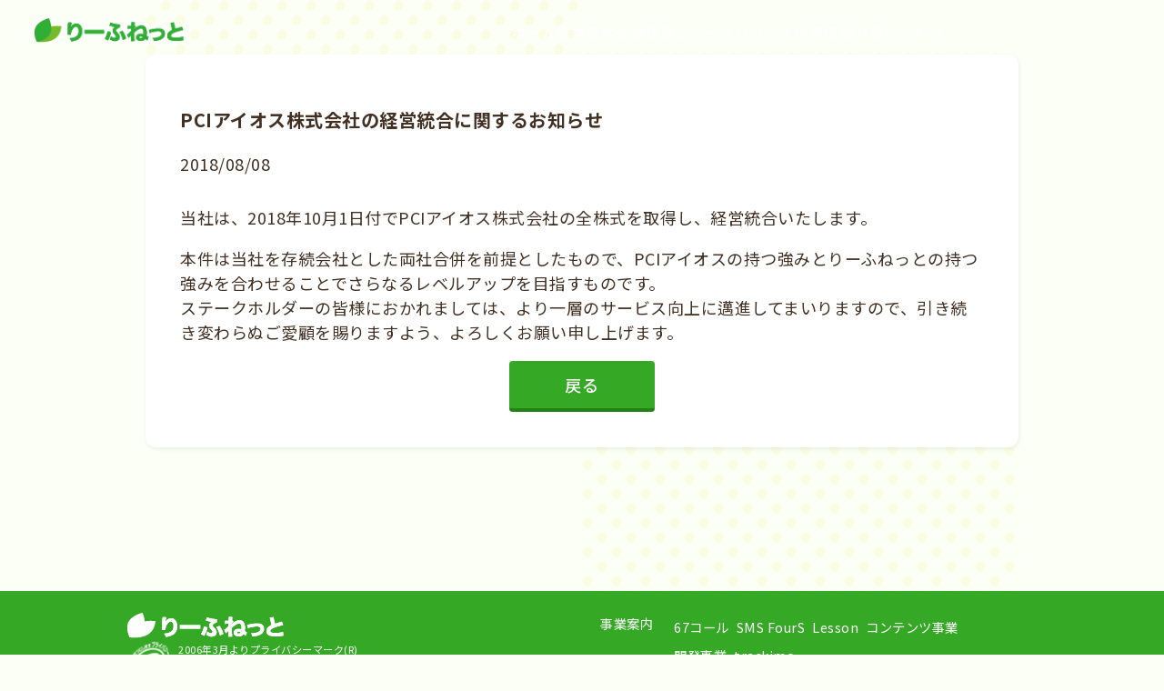

--- FILE ---
content_type: text/html; charset=UTF-8
request_url: https://leafnet.jp/news/20180808.html
body_size: 2167
content:
<!DOCTYPE html>
<html lang="ja">

<head>
  <meta charset="utf-8">
  <meta name="viewport" content="width=device-width, initial-scale=1">
  <link rel="preconnect" href="https://fonts.googleapis.com">
  <link rel="preconnect" href="https://fonts.gstatic.com" crossorigin>
  <link rel="canonical" href="https://leafnet.jp/news/20180808.html">
  <title>お知らせ │ 株式会社りーふねっと</title>
  <meta name="description" content="株式会社りーふねっとのお知らせ">
  <!--ファビコン-->
  <link rel="icon" href="../favicon.ico" sizes="32x32">
  <link rel="icon" href="../favicon.svg" type="image/svg+xml">
  <link rel="apple-touch-icon" href="../favicon-180.png">
  <!--OGP SNS-->
  <meta property="og:url" content="">
  <meta property="og:title" content="お知らせ │ 株式会社りーふねっと">
  <meta property="og:type" content="website">
  <meta property="og:description" content="株式会社りーふねっとのお知らせ">
  <meta property="og:image" content="../source/img/og.png">
  <!--OGP twitterカード-->
  <meta name="twitter:card" content="Summary Card">
  <link rel="stylesheet" href="../source/css/common.min.css?9">
  <link href="https://fonts.googleapis.com/css2?family=M+PLUS+Rounded+1c:wght@700&family=Noto+Sans+JP:wght@100..900&display=swap" rel="stylesheet">
  <script defer src="../source/js/common.min.js?6"></script>
</head>

<body class="news_details">
  <div class="headerMenuIcon">
    <span></span>
    <span></span>
    <span></span>
  </div>
  <header role="banner">
    <div id="headerWrap">
      <div id="header">
        <h1 class="header_logo"><a href="/"><img src="../source/img/logo.png" alt="株式会社りーふねっと" width="172" height="28"></a></h1>
        <nav>
          <ul class="header_menu">
            <li><a href="../">ホーム</a></li>
            <li class="header_menu_biz"><span>事業案内</span>
              <ul class="header_pcSubmenu">
                <li><a href="https://0067.jp/" target="_blank">67コール</a></li>
                <li><a href="https://leafnet.jp/sms-fours/" target="_blank">SMS FourS</a></li>
                <li><a href="../business_lesson.html">Lesson</a></li>
                <li><a href="../business_contents.html">コンテンツ事業</a></li>
                <li><a href="../#development" class="link_dev">開発事業</a></li>
                <li><a href="https://www.trackimo-gps.co.jp/" target="_blank">trackimo</a></li>
              </ul>
            </li>
            <li><a href="../aboutus.html">企業情報</a></li>
            <li><a href="../newsrelease.html">ニュースリリース</a></li>
            <li><a href="../recruit.html">採用情報</a></li>
            <li><a href="../contactus.html">お問い合わせ</a></li>
            <li class="sp"><a href="../privacy.html">プライバシーポリシー</a></li>
          </ul>
        </nav>
      </div><!-- / #header -->
    </div><!-- / #headerWrap -->
  </header>
  <main role="main">
    <article>
      <section>
        <div class="container_wrap">
          <div class="container box">
            <h1 class="head">PCIアイオス株式会社の経営統合に関するお知らせ</h1>
            <div class="date">2018/08/08</div>
            <p>当社は、2018年10月1日付でPCIアイオス株式会社の全株式を取得し、経営統合いたします。</p>
            <p>
              本件は当社を存続会社とした両社合併を前提としたもので、PCIアイオスの持つ強みとりーふねっとの持つ強みを合わせることでさらなるレベルアップを目指すものです。<br>
              ステークホルダーの皆様におかれましては、より一層のサービス向上に邁進してまいりますので、引き続き変わらぬご愛顧を賜りますよう、よろしくお願い申し上げます。</p>
            <div class="centerBtn"><a class="btn center" href="../newsrelease.html" target="_blank">戻る</a></div>
            <div class="dot_top first dot_left dot_lGreen"></div>
            <div class="dot_btm dot_right dot_lGreen"></div>
          </div>
        </div>
      </section>
    </article>
  </main>
  <footer role="contentinfo">
    <div id="footerWrap">
      <div class="footerImg01"></div>
      <div class="footerImg02"></div>
      <div id="footer">
        <div class="footer_logoWrap">
          <div class="footer_logo">
            <img src="../source/img/logo2.png" alt="りーふねっと" width="172" height="28" loading="lazy">
          </div>
          <div class="footer_pmark">
            <img src="../source/img/privacy_10_w.png" alt="プライバシーマーク" width="200" height="200" loading="lazy">
            <p>2006年3月よりプライバシーマーク(R)を取得しております</p>
          </div>
          <div class="footer_shokuba">
            <img src="../source/img/shokubakankyo_mark2.png" alt="経営労務診断適合企業マーク" width="387" height="350" loading="lazy">
            <p>当社は社労士診断認証制度の経営労務診断適合企業です</p>
          </div>
          <div class="footer_etoc">
            <a href="https://www.etoc.jp/elite/0010" target="_blank">
              <img src="../source/img/etoccert.png" alt="優良事業者認証マーク" width="693" height="968" loading="lazy">
            </a>
            <p>2025年2月より優良事業者認証マークを取得しております</p>
          </div>
        </div>
        <div class="footer_menu_wrap">
          <nav>
            <ul class="footer_menu">
              <li class="footer_menu_solution"><span>事業案内</span>
                <ul class="sub">
                  <li><a href="https://0067.jp/" target="_blank">67コール</a></li>
                  <li><a href="https://leafnet.jp/sms-fours/" target="_blank">SMS FourS</a></li>
                  <li><a href="../business_lesson.html">Lesson</a></li>
                  <li class="br"></li>
                  <li><a href="../business_contents.html">コンテンツ事業</a></li>
                  <li><a href="../#development">開発事業</a></li>
                  <li><a href="https://www.trackimo-gps.co.jp/" target="_blank">trackimo</a></li>
                </ul>
              </li>
              <li><a href="../aboutus.html">企業情報</a></li>
              <li><a href="../newsrelease.html">ニュースリリース</a></li>
              <li><a href="../recruit.html">採用情報</a></li>
              <li><a href="../contactus.html">お問い合わせ</a></li>
              <li><a href="../privacy.html">プライバシーポリシー</a></li>
              <li><a href="../antisocial.html">反社会的勢力に対する基本方針</a></li>
            </ul>
          </nav>
        </div>
      </div>
      <div class="copy"><small>©2004 - <span id="year-now"></span> leafnet Co., Ltd.</small></div>
    </div><!-- / #footerWrap -->
  </footer>
</body>

</html>

--- FILE ---
content_type: text/css
request_url: https://leafnet.jp/source/css/common.min.css?9
body_size: 8525
content:
/*! modern-normalize v3.0.1 | MIT License | https://github.com/sindresorhus/modern-normalize */*,::after,::before{box-sizing:border-box}html{font-family:system-ui,"Segoe UI",Roboto,Helvetica,Arial,sans-serif,"Apple Color Emoji","Segoe UI Emoji";line-height:1.15;-webkit-text-size-adjust:100%;tab-size:4}body{margin:0}b,strong{font-weight:bolder}code,kbd,pre,samp{font-family:ui-monospace,SFMono-Regular,Consolas,"Liberation Mono",Menlo,monospace;font-size:1em}small{font-size:80%}sub,sup{font-size:75%;line-height:0;position:relative;vertical-align:baseline}sub{bottom:-0.25em}sup{top:-0.5em}table{border-color:currentcolor}button,input,optgroup,select,textarea{font-family:inherit;font-size:100%;line-height:1.15;margin:0}[type=button],[type=reset],[type=submit],button{-webkit-appearance:button}legend{padding:0}progress{vertical-align:baseline}::-webkit-inner-spin-button,::-webkit-outer-spin-button{height:auto}[type=search]{-webkit-appearance:textfield;outline-offset:-2px}::-webkit-search-decoration{-webkit-appearance:none}::-webkit-file-upload-button{-webkit-appearance:button;font:inherit}summary{display:list-item}body{margin:0 auto;width:100%;font-size:clamp(1rem,.955rem + .23vw,1.125rem);line-height:1.6;font-family:"Noto Sans JP","BIZ UDPGothic","ヒラギノ角ゴ ProN W3","Hiragino Kaku Gothic ProN","Meiryo","helvetica","arial",sans-serif;background:#fbfff6;color:#423023;letter-spacing:.5px;font-optical-sizing:auto;font-weight:400;font-style:normal}body.top{background:rgba(117,187,41,.1333333333)}body.openNav{overflow:hidden}img{object-fit:contain;width:auto;max-width:100%;height:auto;vertical-align:baseline}p{line-height:1.5;margin-top:0}br.sp{display:none}@media(max-width: 768px){br.pc{display:none}br.sp{display:inherit}}a{color:#35a826;transition:.2s filter}a:hover{color:#00a8ff;filter:brightness(1.1)}ul{width:100%;margin:0 auto;padding:0}ul li{list-style:none}.btn{display:inline-block;margin-block:2rem 0;padding:.75rem 1.5rem;min-width:160px;max-width:400px;font-weight:500;letter-spacing:1px;background-color:#35a826;color:#fff;text-decoration:none;text-align:center;border-radius:4px;border:0;border-bottom:4px solid #238216;outline:0;cursor:pointer}.btn:hover{color:#fff;background-color:#3db92c}.btn.back{background-color:#ccc;border-color:#888}.btn:active{margin-bottom:4px;transform:translateY(4px);border-bottom-width:0}.btn.small{padding:.25rem 1.5rem}.btn.big{font-size:1.5rem;font-weight:700}.centerBtn .btn{margin-inline:auto}@media(max-width: 768px){.btn{display:block}.btn.big{width:100%;font-size:1.25rem}}.centerBtn{text-align:center}.rightBtn{text-align:right}header{padding:20px 3%;position:fixed;top:0;width:100%;z-index:990;transition:.3s}@media(min-width: 769px){.scroll header{position:fixed;padding-block:0;background:rgba(255,255,255,.7);box-shadow:0 3px 30px rgba(0,0,0,.05)}header:hover,.openBiz header{background:#fff;z-index:999}header span,header a{color:#fff}.scroll header span,.scroll header a,.business header span,.business header a,.contactus header span,.contactus header a,.f404 header span,.f404 header a,header:hover span,header:hover a{color:#423023}}@media(max-width: 768px){header{right:-100%;width:100%;height:100%}.openNav header{display:block;right:0;background:#35a826}}#header{margin-inline:auto;max-width:1000px;display:flex;justify-content:space-between;align-items:center}.header_logo{margin:0}.header_logo img{width:164px;transition:.25s;filter:drop-shadow(-1px -1px 0 white) drop-shadow(1px -1px 0 white) drop-shadow(-1px 1px 0 white) drop-shadow(1px 1px 0 white)}.openNav .header_logo img{filter:brightness(0) invert(1)}@media(max-width: 768px){.header_logo{position:fixed;top:.5rem;left:1rem;z-index:99;transition:.5s}.scroll .header_logo{opacity:0}.openNav .header_logo{opacity:1}}.header_menu{display:flex;justify-content:flex-end;font-size:1rem;gap:1rem}.header_menu .sp{display:none}.header_menu a,.header_menu span{position:relative;display:inline-block;text-decoration:none;padding-block:.5rem}.header_menu>li>a::after,.header_menu>li>span::after{position:absolute;bottom:6px;left:0;content:"";width:100%;height:1px;background:#3db52c;transform:scale(0, 1);transform-origin:right top;transition:transform .3s}.openBiz .header_menu>li>a>span::after,.openBiz .header_menu>li>span>span::after{transform-origin:left top;transform:scale(1, 1)}.header_menu>li a:hover{font-weight:bold;color:#35a826}.header_menu>li a:hover::after{transform-origin:left top;transform:scale(1, 1)}@media(max-width: 768px){.header_menu{flex-wrap:wrap;align-items:center;margin-top:2.5rem;gap:0}.header_menu li{width:100%}.header_menu .sp{display:block}.header_menu a,.header_menu span{margin:0;padding:.75rem 0;border-bottom:1px solid #fff;width:100%;color:#fff}.header_menu a:hover,.header_menu span:hover{color:#fff;font-weight:700}.header_menu>li:nth-child(3) a{border-top:1px solid #fff}.header_menu span{border:0}}@media(min-width: 769px){.header_pcSubmenu{position:absolute;opacity:0;visibility:hidden;transition:.25s opacity;box-shadow:0 3px 30px rgba(0,0,0,.05)}.openBiz .header_pcSubmenu{top:56px;left:50%;width:100%;max-width:768px;transform:translateX(-50%);opacity:1;display:flex;gap:.75rem;z-index:99;padding:2rem 1rem;flex-wrap:wrap;background:#fff;border-radius:8px;visibility:visible}.openBiz .header_pcSubmenu li{width:32%}.openBiz .header_pcSubmenu li span,.openBiz .header_pcSubmenu li a{display:block;margin:0;height:160px;line-height:160px;padding-right:1rem;background-position:center;background-size:auto 100%;border-radius:8px;text-align:right;color:#fff;font-weight:700}.openBiz .header_pcSubmenu li span:hover,.openBiz .header_pcSubmenu li a:hover{transition:.25s;background-size:auto 110%}.openBiz .header_pcSubmenu li span{color:#423023;font-size:1.2em;cursor:pointer}.openBiz .header_pcSubmenu li:nth-child(1) a{background-image:url("../img/menu/business01.jpg")}.openBiz .header_pcSubmenu li:nth-child(2) a{background-image:url("../img/menu/business06.jpg")}.openBiz .header_pcSubmenu li:nth-child(3) a{background-image:url("../img/menu/business03.jpg?1")}.openBiz .header_pcSubmenu li:nth-child(4) a{background-image:url("../img/menu/business04.jpg?1")}.openBiz .header_pcSubmenu li:nth-child(5) a{background-image:url("../img/menu/business05.jpg?1")}.openBiz .header_pcSubmenu li:nth-child(6) a{background-image:url("../img/menu/business02.jpg?1")}}@media(max-width: 768px){.header_pcSubmenu{display:block;position:relative;margin-bottom:.5rem}.header_pcSubmenu span{display:none}.header_pcSubmenu a{border:0;font-size:.8rem;padding:.5rem}.header_pcSubmenu a:hover{color:#fff}}.headerMenuIcon{position:fixed;top:1rem;right:1rem;width:40px;height:40px;z-index:1000;background:#75bb29;border-radius:16px 4px;display:none}@media(max-width: 768px){.headerMenuIcon{display:inline-block;transition:all .4s;cursor:pointer}.headerMenuIcon span{position:absolute;left:20%;width:60%;height:4%;background-color:#fff;border-radius:4px}.headerMenuIcon span:nth-of-type(1){top:30%}.headerMenuIcon span:nth-of-type(2){top:50%}.headerMenuIcon span:nth-of-type(3){top:70%}.openNav .headerMenuIcon span{display:inline-block;transition:all .4s}.openNav .headerMenuIcon span:nth-of-type(1){transform:translateY(500%) rotate(-315deg)}.openNav .headerMenuIcon span:nth-of-type(2){opacity:0}.openNav .headerMenuIcon span:nth-of-type(3){transform:translateY(-500%) rotate(315deg)}}#footerWrap{position:relative;margin-top:158px;padding:1.5rem 4%;width:100%;background:#35a826}#footer{margin:auto;max-width:1000px;display:flex;justify-content:space-between}.footer_logoWrap{display:flex;flex-direction:column;width:256px;font-size:.7rem;line-height:1.2;color:#fff;gap:.5rem}.footer_logoWrap>div:not(.footer_logo){display:grid;grid-template-columns:3rem auto;place-items:center left;width:256px;gap:.5rem}.footer_logoWrap>div:not(.footer_logo) img{border-radius:8px}@media(max-width: 768px){#footerWrap{margin-top:100px}#footer{flex-flow:wrap}.footer_logoWrap{order:2;width:92%;margin:auto;flex-direction:row;flex-flow:wrap}.footer_logoWrap>div:not(.footer_logo){width:45vw;min-width:160px}.footer_logoWrap .footer_logo{display:none}}@media(max-width: 768px){.footer_menu_wrap{margin-top:.5rem;order:1}}.footer_menu{display:flex;margin-bottom:1.5rem;max-width:480px;flex-wrap:wrap;font-size:.9rem;gap:.25rem 1rem}.footer_menu a{color:#fff;text-decoration:none;transition:.3s;vertical-align:top}.footer_menu a:hover{opacity:1;color:#fff;text-decoration:underline}.footer_menu li{display:flex;color:#fff}.footer_menu li a{padding:.25rem}.footer_menu li .sub{display:flex;margin-bottom:1rem;width:80%;flex-wrap:wrap;gap:.25rem 1rem}@media(max-width: 768px){.footer_menu{max-width:92%}.footer_menu .footer_menu_solution{flex-direction:column;width:100%}.footer_menu .footer_menu_solution span{display:block;margin:0 auto .5rem}.footer_menu li .sub{width:auto}.footer_menu li .sub li:nth-child(1){display:none}}.copy{color:#fff;text-align:center}.ttl_wrap{position:relative;margin:0 auto;padding-top:100px;width:100%;background-repeat:no-repeat;background-size:cover}.ttl_wrap.white{background:rgba(255,255,255,.8)}.ttl_wrap.white .ttl{height:200px}.ttl_wrap.white h2{margin-left:.75rem;line-height:1.1}.ttl_wrap.white h2 span.visible,.ttl_wrap.white .enTtl span.visible{color:#423023}.ttl{position:relative;margin:3rem auto 0;width:1000px;max-width:100%;height:400px;padding-inline:1.5rem}.ttl h2{font-family:"M PLUS Rounded 1c",sans-serif}.ttl h2 .title{color:rgba(0,0,0,0)}.ttl h2 .title span{color:#fff;transition:1.2s opacity;opacity:0}.ttl h2 .title span.visible{opacity:1}h2{margin:0 0 .5rem;color:#fff;font-size:3rem;line-height:1.2;letter-spacing:.25rem}.enTtl{margin-left:.75rem;color:rgba(0,0,0,0);font-size:1.5rem}.enTtl span{opacity:0;transition:1.2s opacity}.enTtl span.visible{opacity:1}.ttl_note{position:absolute;bottom:1.5rem;right:1.5rem;margin:0;padding:1.75rem 2.5rem;width:500px;max-width:100%;background:#fff;box-shadow:1px 2px 4px rgba(0,0,0,.0666666667);border-radius:12px;line-height:1.5}@media(max-width: 768px){.ttl_wrap.white h2{margin-left:.25rem}.ttl_wrap.white .ttl{margin:1.25rem auto 0;height:120px}h2{font-size:1.75rem}.enTtl{margin:0;font-size:1rem}.ttl_note{right:0;margin-inline:1.5rem;padding:1.5rem}}.container_wrap{padding-block:1.25rem;position:relative}.container{margin:3rem auto 0;padding:min(3rem,3%);width:94%;max-width:960px}.container.box{background:#fff;border-radius:12px;box-shadow:1px 2px 4px rgba(0,0,0,.0666666667);position:relative}.dot_top,.dot_btm,.dot_btmLast,.dot_middle,.top_dot{display:block;position:absolute;width:480px;max-width:100%;height:604px;background-color:rgba(0,0,0,0);background-image:radial-gradient(#7ee3ff 25%, transparent 25%),radial-gradient(#7ee3ff 25%, transparent 25%);background-size:32px 32px;background-position:6px 6px,22px 22px;z-index:-1;opacity:.5}.dot_yellow{background-image:radial-gradient(#fff231 25%, transparent 25%),radial-gradient(#fff231 25%, transparent 25%);background-size:32px 32px;background-position:6px 6px,22px 22px;opacity:.5}.dot_lGreen{background-image:radial-gradient(#fafbd0 25%, transparent 25%),radial-gradient(#fafbd0 25%, transparent 25%);background-size:32px 32px;background-position:6px 6px,22px 22px;opacity:.5}.dot_top{top:30px}.dot_top.first{top:-652px;height:1021px}.dot_btm{bottom:-169px}.dot_btmLast{bottom:-24px;height:300px}.dot_middle{bottom:50%;margin-bottom:-200px}.dot_left{left:50vw;margin-left:-50vw}.dot_right{right:50vw;margin-right:-50vw}.dot_small{height:302px}@media(max-width: 768px){.dot_top,.dot_btm,.dot_btmLast,.dot_middle,.top_dot{width:322px;height:360px;background-size:28px 28px;background-position:6px 5px,20px 20px}.dot_btm{bottom:-178px}.dot_right{right:0;margin-right:0}.dot_left{left:0;margin-left:0}.dot_yellow{background-size:28px 28px;background-position:6px 5px,20px 20px}.dot_lGreen{background-size:28px 28px;background-position:6px 5px,20px 20px}}.heading_wrap{position:relative;display:flex;justify-content:space-between}.heading{padding-right:1rem;min-width:320px}.heading .sns{display:flex;gap:.5rem}.heading_note{font-size:1rem;align-content:space-evenly}h3{margin:0 0 1rem;font-size:2rem;font-weight:400;line-height:1.2;letter-spacing:2px}h4{font-size:1.25rem}h4.head{margin:0}@media(max-width: 768px){.heading_wrap{flex-direction:column}h3{font-size:1.4rem}}.simple_list>li,.simple_list .simple_list_inner{margin:0;padding:2rem 0;border-top:1px solid #ccc}.simple_list .simple_list_inner:last-child{padding:2rem 0 0}.simple_list .simple_list_inner:first-child{margin:.75rem 0 0}.simple_list img{width:100%}.box_list>li{position:relative;display:flex;flex-wrap:nowrap;margin:0;padding:2rem 0;border-top:1px solid #ccc}.box_list>li:first-child{margin-top:1rem}.box_list>li:last-child{padding-top:2rem}.box_list .img img{max-width:300px;height:auto}.box_list .note{position:relative;margin-left:1.5rem;vertical-align:text-top}.box_list .note h4{margin:0 0 .75rem;font-size:1.75rem;line-height:1.3;color:#3db52c}.box_list .note h5{margin:2.5rem 0 .5rem;font-size:1.25rem}.box_list .note p{margin:1rem 0 0}.box_list .note img{margin-top:.75rem;padding:0;width:100%;height:auto}.box_list .btn_wrap{display:flex;flex-wrap:wrap;gap:.75rem;margin-top:.75rem}.box_list .btn_wrap .btn_store img{height:44px;margin:0}@media(max-width: 768px){.box_list>li{display:block}.box_list .img img{width:100%}.box_list .note{margin:0}.box_list .note h4{font-size:1.4rem}.box_list .btn_wrap{flex-direction:column}}.catalog{display:flex;flex-wrap:nowrap;gap:.5rem;margin:0 auto;width:100%;justify-content:center}.catalog li{margin:1.5rem 0 0 0;padding:0 1.5rem;max-width:200px;border:none}.catalog li:first-child{padding:0 1.5rem 0 0}.catalog li:last-child{padding:0 0 0 1.5rem}.catalog li a{color:#423023;display:inline-block;text-decoration:none;padding:1.25rem 1.25rem;border-radius:300px}.catalog li a img{width:120px;height:auto;display:block;margin:0 auto}@media(max-width: 768px){.catalog{flex-wrap:wrap;justify-content:space-between}.catalog li,.catalog li:first-child,.catalog li:last-child{padding:0;flex-basis:48%;width:auto;max-width:none}.catalog li p{line-height:1.3}.catalog li a{padding:0}.catalog li a img{width:90px;height:90px}.catalog li a.spRow{display:block}.catalog li a.spRow li a{display:flex;align-items:center}.catalog li a.spRow img{margin:0 .75rem 0 0}}.contact_btm{width:100%;margin:3rem 0 0;text-align:center}@media(max-width: 768px){.contact_btm{padding:0 1.5rem}}.topImg{margin:0;width:100%;display:grid}.topImg img{grid-area:1/1;width:100%;height:100dvh;object-fit:cover;animation:fadeIn 2.2s ease-in-out}@media(max-width: 768px){.topImg img{height:80dvh}}.topImg h2{grid-area:1/1;margin:0;padding-inline:min(5%,2rem);word-break:auto-phrase;text-shadow:1px 2px 4px rgba(0,0,0,.2666666667);margin:0;letter-spacing:0;clip-path:inset(0 100% 0 0);font-size:clamp(1.75rem,1.295rem + 2.27vw,3rem);font-weight:bold;transition:2.2s cubic-bezier(0.37, 0, 0.63, 1);transition-property:clip-path;place-content:center;justify-self:center;font-family:"M PLUS Rounded 1c",sans-serif;font-weight:400;font-style:normal}.topImg h2 span{font-size:clamp(1rem,.636rem + 1.82vw,2rem);display:block;text-align:center}.topImg.loaded h2{clip-path:inset(0)}.topMsg{max-width:800px;margin:auto}.topBusinessTtlWrap,.topBusinessBtmWrap{position:relative;margin-top:50px;width:100%;height:160px;overflow:hidden;z-index:1}.topBusinessBtmWrap{margin-top:0}.topBusinessTtl,.topBusinessBtm{position:absolute;left:50%;margin-left:-60%;width:120%;height:300px;border-top-left-radius:50% 90%;border-top-right-radius:50% 90%;background:#fff}.topBusinessBtm{bottom:0;border-top-left-radius:0;border-top-right-radius:0;border-bottom-left-radius:50% 50%;border-bottom-right-radius:50% 50%}.topBusinessLeaves{position:relative}.topBusinessLeaves span{position:absolute;top:-40px;display:block;width:350px;height:166px;background:url("../img/top/bud_left.png") 8% bottom no-repeat;background-size:contain}.topBusinessLeaves span:last-child{right:0;background:url("../img/top/bud_right.png") 92% bottom no-repeat}@media(max-width: 768px){.topBusinessLeaves span{height:120px;background:url("../img/top/bud_left.png") 2% bottom no-repeat;background-size:contain}.topBusinessLeaves span:last-child{background:url("../img/top/bud_right.png") 98% bottom no-repeat}}.topBusinessTtl h3{padding:50px 0 0;font-size:1.8rem;font-weight:700;color:#35a826;text-align:center}@media(max-width: 768px){.topBusinessTtl{border-top-left-radius:50% 60%;border-top-right-radius:50% 60%}}.topBusinessWrap{position:relative;padding-bottom:50px;background:#fff;overflow:hidden;z-index:5}.topBusinessBG{background:#fff}.topBusiness{margin:auto;max-width:1100px}.topBusiness ul{display:flex;flex-direction:column;gap:100px}.topBusiness ul li{position:relative;display:flex;margin-left:-2vw;flex-wrap:nowrap;gap:2rem}.topBusiness ul li .text{padding:1rem}.topBusiness ul li .text h4{font-size:1.5rem}.topBusiness ul li .img{width:50vw;height:32vw;max-width:600px;max-height:320px;min-height:272px;border-radius:12px;object-fit:cover;box-shadow:2rem 2rem 1rem rgba(0,0,0,.2)}.topBusiness ul li:nth-child(even){margin-inline:auto -2vw}.topBusiness ul li:nth-child(even) .img{box-shadow:-2rem 2rem 1rem rgba(0,0,0,.2)}.topBusiness .btn{width:200px;margin-inline:auto}@media(max-width: 768px){.topBusinessTtlWrap{height:140px}.topBusinessBtmWrap{height:80px}.topBusiness ul li{margin-left:-2vw}.topBusiness ul li .text{position:absolute;left:2vw;width:90vw;max-width:600px;height:52vw;z-index:20;color:#fff}.topBusiness ul li .text h4{margin:.75rem 0;font-size:1.25rem}.topBusiness ul li .img{width:90vw;filter:brightness(0.4)}.topBusiness ul li:nth-child(even) .text{left:0}.topBusiness ul p{font-size:clamp(.875rem,.784rem + .45vw,1.125rem);line-height:1.4}.topBusinessTtl h3{text-align:center;font-size:1.5em}}.topNews{position:inherit;margin-top:80px}.topNews .container.box{max-width:800px}.topNews h3{margin:0 0 2rem;color:#35a826;text-align:center}.topNews .dateWrap{display:flex;font-size:.9rem}@media(max-width: 768px){.topNews{padding:0 .75rem}}.aboutus .ttl_wrap{background-image:url(../img/aboutus/top.jpg)}.aboutus .ttl_note{top:160px;left:50%;bottom:inherit;transform:translateX(-50%);max-width:90%;width:800px;margin:auto;z-index:2}.aboutus .topBusinessTtlWrap{margin:100px 0 0;padding-bottom:200px}.aboutus .topBusinessTtl h3,.aboutus .topBusinessTtl p{margin:0 auto;padding:80px 50px 0;width:100vw;max-width:900px;text-align:left;color:#423023}.aboutus .topBusinessTtl p{padding-top:1rem}.aboutus .topBusinessTtl h3::before,.aboutus .topBusinessTtl h3::after{display:none}.aboutus .topBusinessBtmWrap{margin-block:0 50px}.aboutus .ceo_bg{position:relative;z-index:-1}.aboutus .ceo_bg div{position:absolute;top:-100px;left:0;width:100%;height:300px;background:rgba(117,187,41,.1333333333)}.aboutus .heading{width:100%;max-width:240px;flex-shrink:0;margin-bottom:2rem}.ceo_wrap{position:relative;padding:0;width:100%;background:#fff;z-index:50}.ceo{position:relative;margin:0 auto;padding:0 50px 50px;width:100%;max-width:900px}.ceo .img{position:absolute;top:-110px;right:100px;width:150px;height:150px;border-radius:75px;background:url(../img/aboutus/president.png) no-repeat}.ceo h4{margin-block:0 2rem;width:60%;font-size:1.25rem}.ceo p:last-child{text-align:right;margin-bottom:0}@media(max-width: 768px){.topBusinessLeaves span{width:200px}.aboutus .topBusinessTtlWrap{padding-bottom:160px}.aboutus .topBusinessBtmWrap{margin-bottom:0}.aboutus .topBusinessTtl h3,.aboutus .topBusinessTtl p{text-align:center}.ceo_wrap{margin-top:0}.ceo{padding:0 24px 50px}.ceo h4{width:100%}.ceo .img{position:static;margin:0 auto}}table.summary{margin-top:3rem;width:100%;border-collapse:collapse;border-spacing:0}table.summary th,table.summary td{position:relative;margin:0;padding:.75rem 0;border-top:1px solid #ccc}table.summary th{width:160px;color:#35a826;font-weight:400;text-align:left;vertical-align:top}table.summary .area:not(:first-child){margin-top:.75rem}@media(max-width: 768px){table.summary th,table.summary td{width:100%;display:block;border-top:1px solid #ccc}table.summary th{padding-bottom:0}table.summary td{padding-top:.25rem;border-top:0}}.container_wrap .dot_left.dot_aboutus{top:-275px}.business.solution .ttl_wrap{background-image:url(../img/solution/top_sol.jpg)}.contents .ttl_wrap{background-image:url(../img/contents/top_cont.jpg)}.contentCcreate{display:flex;flex-wrap:wrap;justify-content:center;gap:24px 6%;margin:32px auto}.contentCcreate li{width:28%}@media(max-width: 768px){.contentCcreate li{width:100%;max-width:200px}}.contentCcreate li p{margin:4px 0;font-size:.9rem}.contentCcreate li a{display:block}.biz_list>li{margin:0;padding:0 0 2rem;border-bottom:1px solid #ccc;text-align:center}.biz_list>li:last-child{padding:2rem 0 0;border-bottom:0}.biz_list>li:first-child{margin:.75rem 0 0}.biz_list>li h3{margin:1rem 0;font-size:1.8rem}.biz_list>li h4{margin:3em 0 0;color:#35a826;font-size:1.25rem}.biz_list img{margin:1rem auto;width:100%;height:auto}.biz_list li .catalog.spRow .box_list>li{border:0}.biz .box_list .catalog img{display:block;margin:0 auto .5rem;width:auto;height:35px}.biz_list.lesson img{width:100%}@media(max-width: 768px){.biz_list li{text-align:left}}.lesson_form{margin:1.5rem 0 0;padding:0;width:100%;border-collapse:collapse;border-spacing:0;border:0;font-size:.9rem}.lesson_form tr:last-child{border-bottom:0}.lesson_form tr th,.lesson_form tr td{margin:2.5rem 0;padding:.8rem 1rem .8rem 0;text-align:left;vertical-align:top}.lesson_form tr th:nth-child(2),.lesson_form tr td:nth-child(2){width:150px}.lesson_form tr th{color:#35a826}.lesson_form tr th:nth-child(1){width:30px}.lesson_form tr th:nth-child(3){width:60px}.lesson_form tr th,.lesson_form tr th~td{border-top:#ccc solid 1px}.lesson_form tr td:last-child{padding-right:0}.lesson_form tr thead tr th,.lesson_form tr thead tr th~td{border-top:0}@media(max-width: 768px){.lesson_form tr{display:flex;flex-wrap:wrap;line-height:1.3}.lesson_form tr th,.lesson_form tr td{margin:.2rem 0;padding:.2rem .5rem .2rem 0;flex-shrink:0}.lesson_form tr th:last-child,.lesson_form tr td:last-child{padding-right:0}.lesson_form tr th,.lesson_form tr th+td{margin:1.5rem 0;padding-top:2.5rem;padding-bottom:.5rem;border-top:0;border-bottom:#ccc solid 1px;vertical-align:bottom;margin-top:auto;color:#35a826}.lesson_form tr th:nth-child(1),.lesson_form tr td:nth-child(1),.lesson_form tr td:nth-child(3){width:23%}.lesson_form tr td:nth-child(2),.lesson_form tr td:nth-child(4),.lesson_form tr td:last-child{width:77%}.lesson_form thead{display:none}.lesson_form tr th~td{border-top:0}}.newsRelease .ttl_wrap{background-image:url(../img/news/top_news.jpg)}.newsRelease .ttl{height:200px}.category{margin-bottom:2rem;padding-bottom:2rem;display:flex;gap:1rem;flex-wrap:nowrap;justify-content:center;align-items:center;border-bottom:1px solid #ccc}.category li{padding:.25rem .75rem;cursor:pointer}.category li.select{background-color:#35a826;border-radius:8px;color:#fff;transition-duration:.2s}.category li.select.release{background-color:#ff57b2}.category li.select.topics{background-color:#26a3ff}.category li.select.important{background-color:#e5424e}@media(max-width: 768px){.category li{padding:.25rem .5rem;font-size:.9rem}}.news li{display:flex;margin-bottom:1rem;padding-bottom:1rem;transition:.25s}.news li.hidden{height:0 !important;padding-block:0 !important;margin-block:0 !important;overflow:hidden;visibility:hidden;opacity:0}.news li .date{width:7rem;color:#35a826;flex-shrink:0}.news li .cat{width:7rem;flex-shrink:0}.news li.release .cat::before{content:"リリース";color:#ff57b2}.news li.topics .cat::before{content:"トピックス";color:#26a3ff}.news li.important .cat::before{content:"重要";color:#e5424e}.news li .note a{color:#423023}@media(max-width: 768px){.news li{flex-wrap:wrap}.news li .note{width:100%;margin-block:.5rem 1rem}}.top .news li{flex-wrap:wrap}.top .news li .cat{padding-left:1rem}.top .news li .note{width:100%}.news_details .container_wrap{margin-top:60px}.news_details h1{line-height:1.4;font-size:1.25rem}.news_details .date{margin-bottom:2rem}.recruit .ttl_wrap{background-image:url(../img/recuruit/top_recuruit.jpg)}.recruit .ttl{margin:180px auto 0;height:240px}.recruit h2{line-height:1.5;text-align:center}.recruit h3{text-align:center;margin-bottom:2rem}.recruit h4{margin:0}.recruit h5{margin:0;font-size:1.1rem}.recruit .container{position:relative;margin:0 auto}.recruit .dot{background-color:#fff;font-size:1.25rem;line-height:1.6;text-align:center}.recruit .dot .container{padding-inline:0}@media(max-width: 768px){.recruit .ttl{margin:140px auto 0;height:280px}.recruit .container_wrap{margin:0;padding:0 .75rem}.recruit .container_wrap.dot p{text-align:left}}.recruit .vision_item{display:flex}.recruit .vision_item .vision_txt{position:relative;margin:0}.recruit .vision_item .vision_img{display:block;margin-bottom:1.5rem;width:480px;max-width:100%;flex-shrink:0}.recruit .vision_item .vision_img img{width:100%;height:320px;vertical-align:bottom}.recruit .vision_item .vision .container{padding-inline:0}@media(max-width: 768px){.recruit .vision{padding-inline:0}.recruit .vision p{padding:0 .75rem}.recruit .vision .container{padding-bottom:0}.recruit .vision_item{display:block}.recruit .vision_item .vision_txt{position:inherit}.recruit .vision_item .vision_txt .vision_img{margin:.75rem auto auto;width:100%;max-width:640px;height:auto}.recruit .vision_item .vision_txt .vision_img img{width:100%;height:auto}}.recruit .biz{background:#fbfff6}.recruit .biz .box_list{position:relative}.recruit .biz .catalog{justify-content:space-between;padding:0 1.5rem}.recruit .biz .catalog li{flex-basis:32%;padding:1.25rem;max-width:none;background:#fff;border:1px solid #35a826;border-radius:12px}.recruit .biz .catalog li h5{text-align:center}@media(max-width: 768px){.recruit .biz .catalog{justify-content:center;display:block}.recruit .biz .catalog li{flex-shrink:0;flex-basis:40%;min-width:240px;align-self:center;margin:1.5rem auto 0;width:100%;max-width:280px}}.recruit .interview .container{padding:1.75rem 0;width:100%;max-width:1000px}.recruit .interview .catalog{flex-wrap:wrap}.recruit .interview .catalog li{position:relative;padding:0;width:240px;height:240px;max-width:none;background-image:url("../img/recuruit/interview_developer.jpg");background-position:center;background-size:120%;border-radius:300px;text-align:center;transition:.3s ease-in-out}.recruit .interview .catalog li:nth-child(2){background-image:url("../img/recuruit/interview_sales.jpg")}.recruit .interview .catalog li:nth-child(3){background-image:url("../img/recuruit/interview_contents.jpg")}.recruit .interview .catalog li:nth-child(4){background-image:url("../img/recuruit/interview_platform.jpg")}.recruit .interview .catalog li:nth-child(5){background-image:url("../img/recuruit/interview_administration.jpg")}.recruit .interview .catalog li:nth-child(3n-2),.recruit .interview .catalog li:nth-child(3n-1){margin-right:2rem}.recruit .interview .catalog li:hover{background-size:130%}.recruit .interview .catalog li h5,.recruit .interview .catalog li p{margin-top:2rem;color:#fff}.recruit .interview .catalog li .more{position:absolute;bottom:24px;left:0;width:100%;color:#fff}.recruit .interview .catalog li.note{padding:1.25rem 0 0 1.25rem;height:auto;background:none;text-align:left}.recruit .interview .catalog li.note h5{color:#423023;font-size:1.4rem;line-height:1.5}.recruit .interview .catalog li.note p{color:#423023;font-size:.9rem}.recruit .interview .catalog li a{height:240px}@media(max-width: 768px){.recruit .interview .catalog{justify-content:center;padding:0 .75rem}.recruit .interview .catalog li{margin:.75rem;flex-basis:230px;height:230px}.recruit .interview .catalog li a{width:230px;height:230px}.recruit .interview .catalog li:nth-child(3n-2),.recruit .interview .catalog li:nth-child(3n-1){margin-right:.75rem}.recruit .interview .catalog li.note h5{font-size:1rem}}.recruit .dot_line{position:relative;width:100%;height:100px;background-color:#fff;background-image:radial-gradient(#7ee3ff 25%, transparent 25%),radial-gradient(#7ee3ff 25%, transparent 25%);background-size:32px 32px;background-position:6px 10px,22px 26px;font-size:1.3em;line-height:1.6;text-align:center}.recruit .env h4{margin-top:3rem;text-align:center}.recruit .env .container{padding-inline:0}.recruit .env .box_list{position:relative}.recruit .benefits.catalog{margin:2rem 0;justify-content:center}.recruit .benefits.catalog li{flex-basis:23%;margin:0;padding:1.25rem;max-width:none;background:#fff;border:1px solid #35a826;border-radius:12px}.recruit .benefits.catalog li h5{text-align:center}@media(max-width: 768px){.recruit .benefits.catalog{justify-content:center}.recruit .benefits.catalog li{margin:0 .5rem .5rem;margin-bottom:.5rem;flex-basis:260px;justify-content:center}}.recruit .office .container{padding:0 0 50px;width:100%}.recruit .office h4{margin-top:0;font-size:1.2rem;text-align:center}.recruit .office .catalog{margin:30px 0 0}.recruit .office .catalog li{margin:0;padding:0;max-width:none;border:0}.recruit .office .catalog li:nth-child(2){margin:0 12px}.recruit .office img{width:100%;height:auto}.recruit .office .office_note{margin:0;text-align:center}@media(max-width: 768px){.recruit .office{padding:0}.recruit .office .box_list{width:100%;overflow-x:auto;overflow-y:hidden}.recruit .office .catalog{display:flex;width:185vw}.recruit .office .catalog::-webkit-scrollbar{display:none;height:0 !important}.recruit .office .catalog li{flex-basis:60vw}.recruit .office .catalog li:first-child,.recruit .office .catalog li:nth-child(2){margin:0}.recruit .office .office_note{margin-top:.75rem;font-size:.8rem}}.recruit_contact{font-size:1.25rem;line-height:1.8;text-align:center}@media(max-width: 768px){.recruit_contact{padding:0 1.5rem;font-size:1rem}}.interview .ttl{height:380px}@media(max-width: 768px){.interview .container_wrap{margin:0 auto}}.interview .pan{position:absolute;top:96px;width:100%;font-size:1rem;padding-inline:.5rem}.interview .pan ul{max-width:1000px;color:#fff}.interview .pan ul li{display:inline-block}.interview .pan ul li a{color:#fff}.interview .pan ul li:not(:last-child)::after{content:" > "}.interview h2{font-size:2rem}.interview .day{background:#fff}.interview .day .container{display:flex;margin:0 auto;padding:50px 0}.interview .day .img{margin:0 2rem 0 0;width:370px;height:500px;background-position:center;background-size:cover;flex-shrink:0}.interview .day .txt{font-size:1.3rem}.interview .day h3{margin:0 0 2rem 0}.interview .day ul li{position:relative;display:flex;gap:1rem;font-size:1rem;padding:0 0 2rem 1.5rem;border-left:2px solid #35a826}.interview .day ul li:last-child{border-left:2px solid #fff}.interview .day ul li .circle{position:absolute;left:-0.7rem;width:1.4rem;height:1.4rem;border-radius:1.4rem;background:#35a826;flex-shrink:0}.interview .day ul .date{white-space:nowrap}.interview .day ul .note{display:block;margin-top:.5rem;font-size:.825rem}@media(max-width: 768px){.interview h2{font-size:1.75rem;text-align:center}.interview .day .container{margin:0 auto}.interview .day ul li{font-size:1rem}.interview .day ul li .circle{position:absolute;left:-0.6rem;width:1.1rem;height:1.1rem;border-radius:1.2rem;background:#35a826;flex-shrink:0}.interview .day ul .date{margin:0 1rem 0}.interview .day .txt{padding:0 1.5rem}.interview .day .img{position:absolute;bottom:50px;right:0;z-index:0;opacity:.3}}.interview.sales .day ul li:nth-child(3){padding-bottom:1rem}.interview.sales .day ul li:nth-child(5){padding-bottom:3rem}.interview.dev .day ul li:nth-child(3){padding-bottom:1rem}.interview.dev .day ul li:nth-child(5){padding-bottom:1rem}.interview.dev .day ul li:nth-child(6){padding-bottom:3rem}.interview.dev .day ul li:nth-child(7){padding-bottom:1rem}.interview.cont .day ul li{padding-bottom:3rem}.interview.cont .day ul li:nth-child(1){padding-bottom:1rem}.interview.cont .day ul li:nth-child(3){padding-bottom:1rem}.interview.platform .day ul li:nth-child(3){padding-bottom:1rem}.interview.platform .day ul li:nth-child(1){padding-bottom:1rem}.interview.platform .day ul li:nth-child(2){padding-bottom:4rem}.interview.platform .day ul li:nth-child(4){padding-bottom:4rem}.interview.admin .day ul li:nth-child(1){padding-bottom:1rem}.interview.admin .day ul li:nth-child(3){padding-bottom:1rem}.interview.admin .day ul li:nth-child(6){padding-bottom:4rem}.interview .int{background:#fff}.interview .int li{position:relative}.interview .int li:nth-child(odd)::before{content:"";position:absolute;top:50%;display:block;margin-top:-220px;width:100%;height:280px;z-index:5;background:#fbfff6}.interview .int li:nth-child(odd)::after{content:"";position:absolute;display:block;top:50%;right:0;width:50%;height:300px;margin-top:-150px;z-index:9;background-color:rgba(0,0,0,0);background-image:radial-gradient(#7ee3ff 25%, transparent 25%),radial-gradient(#7ee3ff 25%, transparent 25%);background-size:32px 32px;background-position:6px 6px,22px 22px}.interview .int li:nth-child(odd) .img{margin:0 0 0 2rem;order:2}.interview .int li:nth-child(odd) .txt{order:1}.interview .int li:nth-child(3n)::after{background-image:radial-gradient(#fff231 25%, transparent 25%),radial-gradient(#fff231 25%, transparent 25%)}.interview .int li .inner{position:relative;display:flex;margin:0 auto 50px;padding:0 1.5rem;max-width:1000px}.interview .int .img{position:relative;margin:0 2rem 0 0;z-index:10;width:360px;height:380px;background-position:center 20%;background-size:cover;flex-shrink:0}.interview .int .txt{position:relative;z-index:10}.interview .int .txt h3{font-size:1.25rem;font-weight:700}.interview .int .txt p{margin:0 0 .5rem}.interview .container_wrap:not(.day) .txt h3::before{content:"";display:inline-block;margin:0 .5rem 0 0;padding:.5rem 1rem 0 0;border-top:1px solid #423023;vertical-align:bottom}.interview .msg .inner{margin:50px auto;max-width:1000px;width:90%}.interview .msg .txt h3{text-align:center}.interview .msg .lastImg{width:100%;height:400px;background-size:cover;background-position:center}@media(max-width: 768px){.interview .int li{background:#fbfff6}.interview .int li:nth-child(even){background:#fff}.interview .int li:nth-child(odd)::before{display:none}.interview .int li .inner{flex-wrap:wrap;padding:3rem 0 0}.interview .int li .txt{order:1;padding:0 1.5rem}.interview .int .img{order:2;margin:1.5rem auto 0;width:100%;max-width:400px;height:90vw}.interview .int .img,.interview .int li:nth-child(odd) .img{margin:1.5rem auto 0;padding:0;width:100%}.interview .int li:nth-child(even) .img{margin:1.5rem auto 0}.interview .int .img{margin:0 auto;width:100%;height:300px;vertical-align:bottom}.interview .msg .inner{padding:0 1.5rem}.interview .msg .lastImg{height:60vw}}.interview.sales .ttl_wrap{background-image:url(../img/recuruit/sales/top_image.jpg)}.interview.sales .day .img{background-image:url(../img/recuruit/sales/image_01.jpg)}.interview.sales .int li:nth-child(1) .img{background-image:url(../img/recuruit/sales/image_02.jpg)}.interview.sales .int li:nth-child(2) .img{background-image:url(../img/recuruit/sales/image_03.jpg)}.interview.sales .int li:nth-child(3) .img{background-image:url(../img/recuruit/sales/image_04.jpg)}.interview.sales .int li:nth-child(4) .img{background-image:url(../img/recuruit/sales/image_05.jpg)}.interview.sales .msg .lastImg{background-image:url(../img/recuruit/sales/image_06.jpg)}.interview.dev .ttl_wrap{background-image:url(../img/recuruit/dev/top_image.jpg)}.interview.dev .day .img{background-image:url(../img/recuruit/dev/image_01.jpg)}.interview.dev .int li:nth-child(1) .img{background-image:url(../img/recuruit/dev/image_02.jpg)}.interview.dev .int li:nth-child(2) .img{background-image:url(../img/recuruit/dev/image_03.jpg)}.interview.dev .int li:nth-child(3) .img{background-image:url(../img/recuruit/dev/image_04.jpg)}.interview.dev .int li:nth-child(4) .img{background-image:url(../img/recuruit/dev/image_05.jpg)}.interview.dev .msg .lastImg{background-image:url(../img/recuruit/dev/image_06.jpg)}.interview.cont .ttl_wrap{background-image:url(../img/recuruit/cont/top_image.jpg)}.interview.cont .day .img{background-image:url(../img/recuruit/cont/image_01.jpg)}.interview.cont .int li:nth-child(1) .img{background-image:url(../img/recuruit/cont/image_02.jpg)}.interview.cont .int li:nth-child(2) .img{background-image:url(../img/recuruit/cont/image_03.jpg)}.interview.cont .int li:nth-child(3) .img{background-image:url(../img/recuruit/cont/image_04.jpg)}.interview.cont .int li:nth-child(4) .img{background-image:url(../img/recuruit/cont/image_05.jpg)}.interview.cont .msg .lastImg{background-image:url(../img/recuruit/cont/image_06.jpg)}.interview.platform .ttl_wrap{background-image:url(../img/recuruit/platform/top_image.jpg)}.interview.platform .day .img{background-image:url(../img/recuruit/platform/image_01.jpg)}.interview.platform .int li:nth-child(1) .img{background-image:url(../img/recuruit/platform/image_02.jpg)}.interview.platform .int li:nth-child(2) .img{background-image:url(../img/recuruit/platform/image_03.jpg)}.interview.platform .int li:nth-child(3) .img{background-image:url(../img/recuruit/platform/image_04.jpg)}.interview.platform .int li:nth-child(4) .img{background-image:url(../img/recuruit/platform/image_05.jpg)}.interview.platform .msg .lastImg{background-image:url(../img/recuruit/platform/image_06.jpg)}.interview.admin .ttl_wrap{background-image:url(../img/recuruit/admin/top_image.jpg)}.interview.admin .day .img{background-image:url(../img/recuruit/admin/image_01.jpg)}.interview.admin .int li:nth-child(1) .img{background-image:url(../img/recuruit/admin/image_02.jpg)}.interview.admin .int li:nth-child(2) .img{background-image:url(../img/recuruit/admin/image_03.jpg)}.interview.admin .int li:nth-child(3) .img{background-image:url(../img/recuruit/admin/image_04.jpg)}.interview.admin .int li:nth-child(4) .img{background-image:url(../img/recuruit/admin/image_05.jpg)}.interview.admin .msg .lastImg{background-image:url(../img/recuruit/admin/image_06.jpg)}.recruit .int_rink h3{font-size:1.4rem}.list-sponser td,.list-sponser th{padding:.25rem .5rem;line-height:1.5;word-break:break-all}.list-sponser th{line-height:1.2}@media(max-width: 768px){.list-sponser{font-size:.825rem}}.contact_flow{display:flex;justify-content:center;margin:0 auto 2.5rem}.contact_flow .item{font-size:.9rem;opacity:.5}.contact_flow .item span{display:block;padding:.25rem .75rem;border-radius:20px;background:#3db52c;color:#fff;font-size:1rem;text-align:center}.contact_flow .item.here{opacity:1}.contact_flow .border{display:block;align-self:flex-start;margin-top:.75rem;width:100px;border-bottom:3px solid #3db52c;opacity:.5}@media(max-width: 768px){.contact_flow .border{width:50px}}#form{margin-top:3rem;padding:0;width:100%;border-collapse:collapse;border-spacing:0}#form tr{display:flex;align-items:center;margin-bottom:1rem}#form tr:last-child{border-bottom:0}#form th{width:300px;text-align:left;font-weight:400}#form th::before{content:" ";display:inline-block;width:1rem;height:4px;vertical-align:middle;border-left:4px solid #75bb29;font-weight:400}#form th .required{margin-left:.25rem;font-size:small;color:red;font-weight:400}#form td{display:block;width:100%}#form td input,#form td textarea{width:100%;max-width:inherit;padding:.5rem;width:100%;max-width:460px;background:#fbfbfb;border:1px solid #ccc;border-radius:4px}#form td input:valid,#form td textarea:valid{border-color:#ccc;background:#fbfbfb}#form td input:invalid{border:1px solid red}#form td input:required{border-color:#ccc}#form td select{padding:.5rem;border-color:#ccc;border-radius:4px}#form td input[type=radio]{visibility:hidden;width:0;margin-left:1.25rem}#form td label.radio{position:relative;margin-right:1.75rem;padding-left:.25rem}#form td label.radio::before{content:"";position:absolute;top:.25rem;left:-1.25rem;display:block;width:1rem;height:1rem;border:1px solid #75bb29;border-radius:6px;background:#fff}#form td label.radio::after{content:"";position:absolute;top:.5rem;left:-1rem;display:block;width:.5rem;height:.5rem;border-radius:3px;background:#75bb29;opacity:0}#form td input[type=radio]:checked+label.radio::after{opacity:1}@media(max-width: 768px){#form tr{flex-wrap:wrap}#form th{margin-bottom:.5rem;width:auto}}.contactus .container.box>h4{text-align:center}.contactus .container.box>p{max-width:640px;margin-inline:auto;font-size:1rem}.contactus .btn.back{display:inline-block;margin-right:.75rem}@media(max-width: 768px){.contactus .btn{width:100%;max-width:400px;order:1}.contactus .btn.back{margin:1.5rem auto -0.75rem;order:2}.contactus .btn .check{display:flex;flex-wrap:wrap;flex-direction:row}}.f404 h4{text-align:center}.fade{animation:fadeIn .5s ease 1 normal}@keyframes fadeIn{0%{opacity:0}100%{opacity:1}}.fadein_hide{opacity:0;transform:translate(0, 100px)}.fadein_hide.Fleft{transform:translate(100px, 0)}.fadein_hide.Fright{transform:translate(-100px, 0)}.fadein_hide.fadein{opacity:1;transform:translate(0, 0);transition:all 500ms}.list-antisocial{padding-left:2rem;margin-block:3rem}.list-antisocial li{font-size:1.25rem;padding-bottom:1.25rem;font-weight:500}

--- FILE ---
content_type: application/javascript
request_url: https://leafnet.jp/source/js/common.min.js?6
body_size: 991
content:
function handleScroll(){const e=200,t=window.scrollY>e;document.body.classList.toggle("scroll",t)}(function(e,t,n,s,o){e[s]=e[s]||[],e[s].push({"gtm.start":(new Date).getTime(),event:"gtm.js"});var l=t.getElementsByTagName(n)[0],c=t.createElement(n),a="dataLayer"!=s?"&l="+s:"";c.async=!0,c.src="https://www.googletagmanager.com/gtm.js?id="+o+a,l.parentNode.insertBefore(c,l)})(window,document,"script","dataLayer","GTM-5Z2L64N");const yearNow=document.querySelector("#year-now");yearNow&&(yearNow.textContent=(new Date).getFullYear());const topNews=document.querySelector("#topNewsList");if(topNews){const e=new XMLHttpRequest;e.open("GET","newsrelease.html",!0),e.onreadystatechange=function(){if(4==e.readyState&&200==e.status){const t=(new DOMParser).parseFromString(e.responseText,"text/html"),n=t.querySelectorAll(".news>li:nth-child(-n+3)");n.forEach(e=>{topNews.append(e)})}},e.send()}const fadeEles=document.querySelectorAll(".fadein_hide, .zoomin_hide");if(window.addEventListener("scroll",()=>{const e=window.scrollY,t=window.innerHeight;fadeEles.forEach(n=>{const s=n.getBoundingClientRect().top+e+160;if(e>s-t){const e=n.classList,t=e.contains("fadein_hide")?"fadein":"zoomin";e.add(t)}})}),window.addEventListener("scroll",handleScroll),window.innerWidth>768){const e=document.querySelector(".header_menu_biz");e.addEventListener("mouseover",()=>{document.body.classList.add("openBiz")}),e.addEventListener("mouseleave",()=>{document.body.classList.remove("openBiz")});const t=document.querySelector(".link_dev");t.addEventListener("click",()=>{document.body.classList.remove("openBiz")})}else{const e=document.querySelector(".headerMenuIcon");e.addEventListener("click",()=>{document.body.classList.toggle("openNav")})}window.addEventListener("load",()=>{window.addEventListener("resize",()=>{document.body.classList.remove("openBiz"),window.innerWidth>768&&document.body.classList.remove("openNav")})});const allMsg=document.querySelector(".title");if(allMsg){const e=allMsg.innerHTML.split("");allMsg.innerHTML="",e.forEach((e,t)=>{const n=document.createElement("span");n.textContent=e,allMsg.appendChild(n),setTimeout(()=>{n.classList.add("visible")},70*t)})}const allMsgSub=document.querySelector(".enTtl");if(allMsgSub){const e=allMsgSub.innerHTML.split("");allMsgSub.innerHTML="",e.forEach((e,t)=>{const n=document.createElement("span");n.textContent=e,allMsgSub.appendChild(n),setTimeout(()=>{n.classList.add("visible")},30*t)})}const categoryItems=document.querySelectorAll(".category li");if(categoryItems.length>0){const e=document.querySelectorAll(".news li");function filterNews(t){e.forEach(e=>{"all"===t||e.classList.contains(t)?e.classList.remove("hidden"):e.classList.add("hidden")})}categoryItems.forEach(e=>{e.addEventListener("click",()=>{categoryItems.forEach(e=>{e.classList.remove("select")}),e.classList.add("select"),filterNews(e.classList[0])})})}